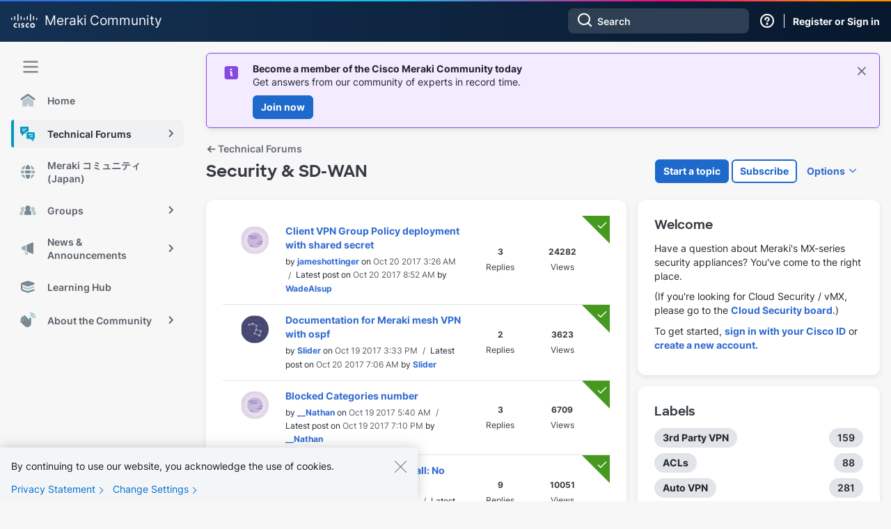

--- FILE ---
content_type: text/javascript; charset=utf-8
request_url: https://cdn.bizible.com/xdc.js?_biz_u=de6ef1e17798494a85d7fa20f7a0d059&_biz_h=-1719904874&cdn_o=a&jsVer=4.25.10.02
body_size: 215
content:
(function () {
    BizTrackingA.XdcCallback({
        xdc: "de6ef1e17798494a85d7fa20f7a0d059"
    });
})();
;
